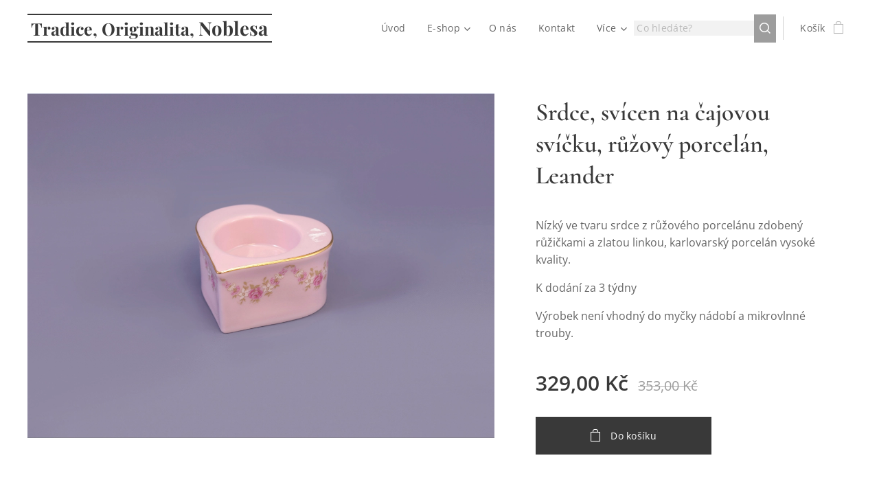

--- FILE ---
content_type: text/html; charset=UTF-8
request_url: https://www.porcelansklo.cz/p/svicen-na-cajovou-svicku-srdce/
body_size: 22239
content:
<!DOCTYPE html>
<html class="no-js" prefix="og: https://ogp.me/ns#" lang="cs">
<head><link rel="preconnect" href="https://duyn491kcolsw.cloudfront.net" crossorigin><link rel="preconnect" href="https://fonts.gstatic.com" crossorigin><meta charset="utf-8"><link rel="shortcut icon" href="https://caa7ece9c6.clvaw-cdnwnd.com/835cd7123faf8e74c241235b2e00487c/200000037-05ebd06e6f/V%C3%BDst%C5%99i%C5%BEek.PNG3.PNG?ph=caa7ece9c6"><link rel="apple-touch-icon" href="https://caa7ece9c6.clvaw-cdnwnd.com/835cd7123faf8e74c241235b2e00487c/200000037-05ebd06e6f/V%C3%BDst%C5%99i%C5%BEek.PNG3.PNG?ph=caa7ece9c6"><link rel="icon" href="https://caa7ece9c6.clvaw-cdnwnd.com/835cd7123faf8e74c241235b2e00487c/200000037-05ebd06e6f/V%C3%BDst%C5%99i%C5%BEek.PNG3.PNG?ph=caa7ece9c6">
    <meta http-equiv="X-UA-Compatible" content="IE=edge">
    <title>Svícen na čajovou svíčku &quot;Srdce&quot;</title>
    <meta name="viewport" content="width=device-width,initial-scale=1">
    <meta name="msapplication-tap-highlight" content="no">
    
    <link href="https://duyn491kcolsw.cloudfront.net/files/0r/0rk/0rklmm.css?ph=caa7ece9c6" media="print" rel="stylesheet">
    <link href="https://duyn491kcolsw.cloudfront.net/files/2e/2e5/2e5qgh.css?ph=caa7ece9c6" media="screen and (min-width:100000em)" rel="stylesheet" data-type="cq" disabled>
    <link rel="stylesheet" href="https://duyn491kcolsw.cloudfront.net/files/45/45b/45boco.css?ph=caa7ece9c6"><link rel="stylesheet" href="https://duyn491kcolsw.cloudfront.net/files/4e/4er/4ersdq.css?ph=caa7ece9c6" media="screen and (min-width:37.5em)"><link rel="stylesheet" href="https://duyn491kcolsw.cloudfront.net/files/2v/2vp/2vpyx8.css?ph=caa7ece9c6" data-wnd_color_scheme_file=""><link rel="stylesheet" href="https://duyn491kcolsw.cloudfront.net/files/34/34q/34qmjb.css?ph=caa7ece9c6" data-wnd_color_scheme_desktop_file="" media="screen and (min-width:37.5em)" disabled=""><link rel="stylesheet" href="https://duyn491kcolsw.cloudfront.net/files/1j/1jo/1jorv9.css?ph=caa7ece9c6" data-wnd_additive_color_file=""><link rel="stylesheet" href="https://duyn491kcolsw.cloudfront.net/files/3y/3yk/3yk5df.css?ph=caa7ece9c6" data-wnd_typography_file=""><link rel="stylesheet" href="https://duyn491kcolsw.cloudfront.net/files/0m/0m6/0m6ohr.css?ph=caa7ece9c6" data-wnd_typography_desktop_file="" media="screen and (min-width:37.5em)" disabled=""><script>(()=>{let e=!1;const t=()=>{if(!e&&window.innerWidth>=600){for(let e=0,t=document.querySelectorAll('head > link[href*="css"][media="screen and (min-width:37.5em)"]');e<t.length;e++)t[e].removeAttribute("disabled");e=!0}};t(),window.addEventListener("resize",t),"container"in document.documentElement.style||fetch(document.querySelector('head > link[data-type="cq"]').getAttribute("href")).then((e=>{e.text().then((e=>{const t=document.createElement("style");document.head.appendChild(t),t.appendChild(document.createTextNode(e)),import("https://duyn491kcolsw.cloudfront.net/client/js.polyfill/container-query-polyfill.modern.js").then((()=>{let e=setInterval((function(){document.body&&(document.body.classList.add("cq-polyfill-loaded"),clearInterval(e))}),100)}))}))}))})()</script>
<link rel="preload stylesheet" href="https://duyn491kcolsw.cloudfront.net/files/2m/2m8/2m8msc.css?ph=caa7ece9c6" as="style"><meta name="description" content=""><meta name="keywords" content=""><meta name="generator" content="Webnode 2"><meta name="apple-mobile-web-app-capable" content="no"><meta name="apple-mobile-web-app-status-bar-style" content="black"><meta name="format-detection" content="telephone=no"><script type="text/javascript">
	/* <![CDATA[ */
	var seznam_retargeting_id = 60059;
	/* ]]> */
</script>
<script type="text/javascript" src="//c.imedia.cz/js/retargeting.js"></script>
						

<meta property="og:url" content="https://porcelansklo.cz/p/svicen-na-cajovou-svicku-srdce/"><meta property="og:title" content="Svícen na čajovou svíčku &quot;Srdce&quot;"><meta property="og:type" content="article"><meta property="og:site_name" content="Porcelansklo-cz"><meta property="og:image" content="https://caa7ece9c6.clvaw-cdnwnd.com/835cd7123faf8e74c241235b2e00487c/200000810-5d4665e3f8/700/13-4.jpg?ph=caa7ece9c6"><meta name="robots" content="index,follow"><link rel="canonical" href="https://www.porcelansklo.cz/p/svicen-na-cajovou-svicku-srdce/"><script>window.checkAndChangeSvgColor=function(c){try{var a=document.getElementById(c);if(a){c=[["border","borderColor"],["outline","outlineColor"],["color","color"]];for(var h,b,d,f=[],e=0,m=c.length;e<m;e++)if(h=window.getComputedStyle(a)[c[e][1]].replace(/\s/g,"").match(/^rgb[a]?\(([0-9]{1,3}),([0-9]{1,3}),([0-9]{1,3})/i)){b="";for(var g=1;3>=g;g++)b+=("0"+parseInt(h[g],10).toString(16)).slice(-2);"0"===b.charAt(0)&&(d=parseInt(b.substr(0,2),16),d=Math.max(16,d),b=d.toString(16)+b.slice(-4));f.push(c[e][0]+"="+b)}if(f.length){var k=a.getAttribute("data-src"),l=k+(0>k.indexOf("?")?"?":"&")+f.join("&");a.src!=l&&(a.src=l,a.outerHTML=a.outerHTML)}}}catch(n){}};</script><script>
		window._gtmDataLayer = window._gtmDataLayer || [];
		(function(w,d,s,l,i){w[l]=w[l]||[];w[l].push({'gtm.start':new Date().getTime(),event:'gtm.js'});
		var f=d.getElementsByTagName(s)[0],j=d.createElement(s),dl=l!='dataLayer'?'&l='+l:'';
		j.async=true;j.src='https://www.googletagmanager.com/gtm.js?id='+i+dl;f.parentNode.insertBefore(j,f);})
		(window,document,'script','_gtmDataLayer','GTM-542MMSL');</script><script src="https://www.googletagmanager.com/gtag/js?id=UA-152635740-1" async></script><script>
						window.dataLayer = window.dataLayer || [];
						function gtag(){
						
						dataLayer.push(arguments);}
						gtag('js', new Date());
						</script><script>gtag('config', 'UA-152635740-1');</script><script>
				  !function(f,b,e,v,n,t,s)
				  {if(f.fbq)return;n=f.fbq=function(){n.callMethod?
				  n.callMethod.apply(n,arguments):n.queue.push(arguments)};
				  if(!f._fbq)f._fbq=n;n.push=n;n.loaded=!0;n.version='2.0';
				  n.queue=[];t=b.createElement(e);t.async=!0;
				  t.src=v;s=b.getElementsByTagName(e)[0];
				  s.parentNode.insertBefore(t,s)}(window, document,'script',
				  'https://connect.facebook.net/en_US/fbevents.js');
				  
				  fbq('init', '627234681294777');
				  fbq('track', 'PageView');
			</script></head>
<body class="l wt-product ac-n l-default l-d-none b-btn-sq b-btn-s-l b-btn-dso b-btn-bw-1 img-d-n img-t-u img-h-n line-solid b-e-ds lbox-l c-s-n  wnd-s-b  wnd-fe   wnd-eshop"><noscript>
				<iframe
				 src="https://www.googletagmanager.com/ns.html?id=GTM-542MMSL"
				 height="0"
				 width="0"
				 style="display:none;visibility:hidden"
				 >
				 </iframe>
			</noscript>

<div class="wnd-page l-page cs-gray ac-none t-t-fs-s t-t-fw-m t-t-sp-n t-t-d-n t-s-fs-s t-s-fw-m t-s-sp t-s-d-n t-p-fs-s t-p-fw-m t-p-sp-n t-h-fs-s t-h-fw-m t-h-sp-n t-bq-fs-s t-bq-fw-m t-bq-sp-n t-bq-d-l t-btn-fw-l t-nav-fw-l t-pd-fw-s t-nav-tt-n">
    <div class="l-w t cf t-12">
        <div class="l-bg cf">
            <div class="s-bg-l">
                
                
            </div>
        </div>
        <header class="l-h cf">
            <div class="sw cf">
	<div class="sw-c cf"><section data-space="true" class="s s-hn s-hn-default wnd-mt-classic wnd-na-c logo-classic sc-w   wnd-w-wider wnd-nh-m hm-hidden  wnd-nav-sticky menu-default">
	<div class="s-w">
		<div class="s-o">

			<div class="s-bg">
                <div class="s-bg-l">
                    
                    
                </div>
			</div>

			<div class="h-w h-f wnd-fixed">

				<div class="n-l">
					<div class="s-c menu-nav">
						<div class="logo-block">
							<div class="b b-l logo logo-borders logo-nb playfair-display wnd-logo-with-text logo-25 b-ls-m">
	<div class="b-l-c logo-content">
		<a class="b-l-link logo-link" href="/home/">

			

			

			<div class="b-l-br logo-br"></div>

			<div class="b-l-text logo-text-wrapper">
				<div class="b-l-text-w logo-text">
					<span class="b-l-text-c logo-text-cell"><b>Tradice, Originalita, <font class="wnd-font-size-110">Noblesa</font></b></span>
				</div>
			</div>

		</a>
	</div>
</div>
						</div>

						<div id="menu-slider">
							<div id="menu-block">
								<nav id="menu"><div class="menu-font menu-wrapper">
	<a href="#" class="menu-close" rel="nofollow" title="Close Menu"></a>
	<ul role="menubar" aria-label="Menu" class="level-1">
		<li role="none" class="wnd-homepage">
			<a class="menu-item" role="menuitem" href="/home/"><span class="menu-item-text">Úvod</span></a>
			
		</li><li role="none" class="wnd-with-submenu">
			<a class="menu-item" role="menuitem" href="/e-shop/"><span class="menu-item-text">E-shop</span></a>
			<ul role="menubar" aria-label="Menu" class="level-2">
		<li role="none" class="wnd-with-submenu">
			<a class="menu-item" role="menuitem" href="/porcelan/"><span class="menu-item-text">PORCELÁN</span></a>
			<ul role="menubar" aria-label="Menu" class="level-3">
		<li role="none">
			<a class="menu-item" role="menuitem" href="/porcelanove-soupravy/"><span class="menu-item-text">PORCELÁNOVÉ   SOUPRAVY</span></a>
			
		</li><li role="none">
			<a class="menu-item" role="menuitem" href="/porcelan-kusovy/"><span class="menu-item-text">PORCELÁN  KUSOVÝ</span></a>
			
		</li>
	</ul>
		</li><li role="none">
			<a class="menu-item" role="menuitem" href="/jidelni-soupravy/"><span class="menu-item-text">Jídelní soupravy</span></a>
			
		</li><li role="none">
			<a class="menu-item" role="menuitem" href="/talirove-soupravy/"><span class="menu-item-text">Talířové soupravy</span></a>
			
		</li><li role="none">
			<a class="menu-item" role="menuitem" href="/salky-s-podsalky/"><span class="menu-item-text">Šálky s podšálky</span></a>
			
		</li><li role="none">
			<a class="menu-item" role="menuitem" href="/kavove-soupravy/"><span class="menu-item-text">Kávové soupravy</span></a>
			
		</li><li role="none">
			<a class="menu-item" role="menuitem" href="/cajove-soupravy/"><span class="menu-item-text">Čajové soupravy</span></a>
			
		</li><li role="none" class="wnd-with-submenu">
			<a class="menu-item" role="menuitem" href="/ruzovy-porcelan/"><span class="menu-item-text">Růžový porcelán</span></a>
			<ul role="menubar" aria-label="Menu" class="level-3">
		<li role="none">
			<a class="menu-item" role="menuitem" href="/jidelni-soupravy2/"><span class="menu-item-text">jídelní soupravy</span></a>
			
		</li><li role="none">
			<a class="menu-item" role="menuitem" href="/porcelanova-miska/"><span class="menu-item-text">porcelánová miska</span></a>
			
		</li><li role="none">
			<a class="menu-item" role="menuitem" href="/porcelanovy-svicen/"><span class="menu-item-text">porcelánový svícen</span></a>
			
		</li><li role="none">
			<a class="menu-item" role="menuitem" href="/porcelanove-talire/"><span class="menu-item-text">porcelánové talíře</span></a>
			
		</li><li role="none">
			<a class="menu-item" role="menuitem" href="/dekorativni-vazy/"><span class="menu-item-text">dekorativní vázy</span></a>
			
		</li><li role="none">
			<a class="menu-item" role="menuitem" href="/porcelanove-hodiny/"><span class="menu-item-text">porcelánové hodiny</span></a>
			
		</li><li role="none">
			<a class="menu-item" role="menuitem" href="/porcelanovy-hrnek/"><span class="menu-item-text">porcelánový hrnek</span></a>
			
		</li><li role="none">
			<a class="menu-item" role="menuitem" href="/podnosy-a-tacy/"><span class="menu-item-text">podnosy a tácy</span></a>
			
		</li><li role="none">
			<a class="menu-item" role="menuitem" href="/korenky/"><span class="menu-item-text">kořenky</span></a>
			
		</li><li role="none">
			<a class="menu-item" role="menuitem" href="/dozy/"><span class="menu-item-text">dózy</span></a>
			
		</li><li role="none">
			<a class="menu-item" role="menuitem" href="/popelnik/"><span class="menu-item-text">popelník</span></a>
			
		</li><li role="none">
			<a class="menu-item" role="menuitem" href="/stojanek-na-ubrousky/"><span class="menu-item-text">stojánek na ubrousky</span></a>
			
		</li>
	</ul>
		</li><li role="none">
			<a class="menu-item" role="menuitem" href="/porcelan-slonova-kost/"><span class="menu-item-text">Porcelán slonová kost</span></a>
			
		</li><li role="none">
			<a class="menu-item" role="menuitem" href="/e-shop/rucne-vyrabena-mydla/"><span class="menu-item-text">SADY SKLENIC</span></a>
			
		</li><li role="none">
			<a class="menu-item" role="menuitem" href="/jednoduchy-brus/"><span class="menu-item-text">Sady sklenic s jednoduchým brusem</span></a>
			
		</li><li role="none">
			<a class="menu-item" role="menuitem" href="/bohaty-brus/"><span class="menu-item-text">Sady sklenic s bohatým brusem</span></a>
			
		</li><li role="none" class="wnd-with-submenu">
			<a class="menu-item" role="menuitem" href="/pribory/"><span class="menu-item-text">PŘÍBORY</span></a>
			<ul role="menubar" aria-label="Menu" class="level-3">
		<li role="none">
			<a class="menu-item" role="menuitem" href="/darkova-souprava-prestige/"><span class="menu-item-text">Dárkové souprava prestige</span></a>
			
		</li><li role="none">
			<a class="menu-item" role="menuitem" href="/darkove-soupravy-zlacene/"><span class="menu-item-text">Dárkové soupravy zlacené</span></a>
			
		</li>
	</ul>
		</li>
	</ul>
		</li><li role="none">
			<a class="menu-item" role="menuitem" href="/o-nas/"><span class="menu-item-text">O nás</span></a>
			
		</li><li role="none">
			<a class="menu-item" role="menuitem" href="/kontakt/"><span class="menu-item-text">Kontakt</span></a>
			
		</li><li role="none">
			<a class="menu-item" role="menuitem" href="/obchodni-podminky/"><span class="menu-item-text">Obchodní podmínky</span></a>
			
		</li><li role="none">
			<a class="menu-item" role="menuitem" href="/platba-a-doprava/"><span class="menu-item-text">Doprava a platba ČR</span></a>
			
		</li><li role="none">
			<a class="menu-item" role="menuitem" href="/doprava-a-platba-slovensko/"><span class="menu-item-text">Doprava a platba Slovensko</span></a>
			
		</li><li role="none">
			<a class="menu-item" role="menuitem" href="/doprava-s-platba-ostatni/"><span class="menu-item-text">Doprava s platba ostatní</span></a>
			
		</li><li role="none">
			<a class="menu-item" role="menuitem" href="/pravidla-ochrany-soukromi/"><span class="menu-item-text">Pravidla ochrany soukromí</span></a>
			
		</li><li role="none">
			<a class="menu-item" role="menuitem" href="/reklamacni-rad/"><span class="menu-item-text">Reklamační řád</span></a>
			
		</li><li role="none">
			<a class="menu-item" role="menuitem" href="/user-login/"><span class="menu-item-text">Přihlášení uživatele</span></a>
			
		</li><li role="none">
			<a class="menu-item" role="menuitem" href="/user-registration/"><span class="menu-item-text">Registrace uživatele</span></a>
			
		</li><li role="none">
			<a class="menu-item" role="menuitem" href="/facebook/"><span class="menu-item-text">Facebook</span></a>
			
		</li><li role="none">
			<a class="menu-item" role="menuitem" href="/kde-nas-najdete/"><span class="menu-item-text">Kde nás najdete</span></a>
			
		</li><li role="none">
			<a class="menu-item" role="menuitem" href="/katalog-ruzoveho-porcelanu/"><span class="menu-item-text">Katalog růžového porcelánu</span></a>
			
		</li>
	</ul>
	<span class="more-text">Více</span>
</div></nav>
							</div>
						</div>

						<div class="cart-and-mobile">
							<div class="search">
    <div class="search-app"></div>
</div>
							<div class="cart cf">
	<div class="cart-content">
		<a href="/cart/">
			<div class="cart-content-link">
				<div class="cart-text"><span>Košík</span></div>
				<div class="cart-piece-count" data-count="0" data-wnd_cart_part="count">0</div>
				<div class="cart-piece-text" data-wnd_cart_part="text"></div>
				<div class="cart-price" data-wnd_cart_part="price">0,00 Kč</div>
			</div>
		</a>
	</div>
</div>

							<div id="menu-mobile">
								<a href="#" id="menu-submit"><span></span>Menu</a>
							</div>
						</div>

					</div>
				</div>

			</div>

		</div>
	</div>
</section></div>
</div>
        </header>
        <main class="l-m cf">
            <div class="sw cf">
	<div class="sw-c cf"><section class="s s-hm s-hm-hidden wnd-h-hidden cf sc-w   hn-default"></section><section data-space="true" class="s s-ed cf sc-w   wnd-w-wider wnd-s-higher wnd-h-auto">
	<div class="s-w cf">
		<div class="s-o s-fs cf">
			<div class="s-bg cf">
                <div class="s-bg-l">
                    
                    
                </div>
			</div>
			<div class="s-c s-fs cf">
				<div class="b-e b-e-d b b-s cf" data-wnd_product_item="200000590" data-wnd_product_data="{&quot;id&quot;:200000590,&quot;name&quot;:&quot;Srdce, sv\u00edcen na \u010dajovou sv\u00ed\u010dku, r\u016f\u017eov\u00fd porcel\u00e1n, Leander&quot;,&quot;image&quot;:[&quot;https:\/\/caa7ece9c6.clvaw-cdnwnd.com\/835cd7123faf8e74c241235b2e00487c\/200000810-5d4665e3f8\/450\/13-4.jpg?ph=caa7ece9c6&quot;,&quot;https:\/\/caa7ece9c6.clvaw-cdnwnd.com\/835cd7123faf8e74c241235b2e00487c\/200000810-5d4665e3f8\/13-4.jpg?ph=caa7ece9c6&quot;],&quot;detail_url&quot;:&quot;\/p\/svicen-na-cajovou-svicku-srdce\/&quot;,&quot;category&quot;:&quot;&quot;,&quot;list_position&quot;:0,&quot;price&quot;:329,&quot;comparative_price&quot;:353,&quot;out_of_stock&quot;:false,&quot;availability&quot;:&quot;DO_NOT_SHOW&quot;,&quot;variants&quot;:[],&quot;variants_active&quot;:false}" data-wnd-price-info-template="&lt;span class=&quot;prd-price-info&quot;&gt;&lt;span class=&quot;prd-price-info-c&quot;&gt;{value}&lt;/span&gt;&lt;/span&gt;">
    <form class="cf" action="" method="post" data-wnd_sys_form="add-to-cart">

        <div class="b-e-d-head b-e-d-right">
            <h1 class="b-e-d-title cf"><span class="prd-title">
	<span class="prd-title-c">Srdce, svícen na čajovou svíčku, růžový porcelán, Leander</span>
</span></h1>
        </div>

        <div class="b-e-d-ribbons cf">
            <span class="prd-label prd-out-of-stock">
	<span class="prd-label-c prd-out-of-stock-c"></span>
</span>
            <span class="prd-label">
	<span class="prd-label-c">K dodání za 3 týdny</span>
</span>
        </div>

        <div class="b-e-d-gal b-e-d-left">
            <div class="prd-gal cf" id="wnd_ProductGalleryBlock_250088" data-slideshow="false">
	<div class="prd-gal-c cf">
		<ul class="prd-gal-list cf">
			<li class="prd-gal-photo wnd-orientation-landscape">
				<a class="prd-gal-link litebox" data-litebox-group="gallery" data-litebox-text="" href="https://caa7ece9c6.clvaw-cdnwnd.com/835cd7123faf8e74c241235b2e00487c/200000810-5d4665e3f8/13-4.jpg?ph=caa7ece9c6" width="1286" height="949">
					<div class="prd-gal-img cf">
						<div class="prd-gal-img-pos">
                            <picture><source type="image/webp" srcset="https://caa7ece9c6.clvaw-cdnwnd.com/835cd7123faf8e74c241235b2e00487c/200001816-1884118844/450/13-4.webp?ph=caa7ece9c6 450w, https://caa7ece9c6.clvaw-cdnwnd.com/835cd7123faf8e74c241235b2e00487c/200001816-1884118844/700/13-4.webp?ph=caa7ece9c6 700w, https://caa7ece9c6.clvaw-cdnwnd.com/835cd7123faf8e74c241235b2e00487c/200001816-1884118844/13-4.webp?ph=caa7ece9c6 1286w" sizes="(min-width: 768px) 60vw, 100vw" ><img src="https://caa7ece9c6.clvaw-cdnwnd.com/835cd7123faf8e74c241235b2e00487c/200000810-5d4665e3f8/13-4.jpg?ph=caa7ece9c6" alt="" width="1286" height="949" loading="lazy" ></picture>
						</div>
					</div>
					<div class="prd-gal-title cf"><span></span></div>
				</a>
			</li>
		</ul>
	</div>

	<div class="prd-gal-nav dots cf">
		<div class="prd-gal-nav-arrow-prev prd-gal-nav-arrow">
			<div class="prd-gal-nav-arrow-submit"></div>
		</div>

		<div class="prd-gal-nav-c dots-content cf"></div>

		<div class="prd-gal-nav-arrow-next prd-gal-nav-arrow">
			<div class="prd-gal-nav-arrow-submit"></div>
		</div>
	</div>

	
</div>
        </div>

        <div class="b-e-d-c b-e-d-right">
            <div class="b-text text prd-text">
	<div class="prd-text-c"><p>Nízký ve tvaru srdce z růžového porcelánu zdobený růžičkami a zlatou linkou, karlovarský porcelán vysoké kvality.</p><p>K dodání za 3 týdny&nbsp;&nbsp;<br></p><p>Výrobek není vhodný do myčky nádobí a mikrovlnné trouby.&nbsp;</p></div>
</div>
            
            <div class="b-e-d-price cf">
                <span class="prd-price">
	<span class="prd-price-pref-text wnd-product-prefix-text"></span><span class="prd-price-pref"></span><span class="prd-price-c wnd-product-price">329,00</span><span class="prd-price-suf">&nbsp;Kč</span><span class="prd-price-suf-text wnd-product-suffix-text"></span>
</span>
                <span class="prd-price prd-price-com wnd-product-comparative-price-area">
	<span class="prd-price-pref"></span><span class="prd-price-c wnd-product-comparative-price-content">353,00</span><span class="prd-price-suf">&nbsp;Kč</span>
</span>
            </div>
            <div class="b-e-d-price b-e-d-price-info" data-wnd-identifier="wnd-price-info-container">
                
                
                
                
                
            </div>
            <div class="b-e-d-stock b-e-d-stock-info" data-wnd-identifier="wnd-stock-info-container">
                <span class="prd-stock-info" data-wnd-identifier="wnd-stock-info">
    <span class="wt-bold"></span>
</span>
            </div>

            <div class="b-e-d-submit cf">
                <div class="prd-crt b-btn b-btn-3 b-btn-atc b-btn-i-left b-btn-i-atc wnd-fixed cf">
                    <button class="b-btn-l b-btn-fixed" type="submit" name="send" value="wnd_ProductDetailFormBlock_703991" disabled data-wnd_add_to_cart_button>
                        <span class="b-btn-t">Do košíku</span>
                        <span class="b-btn-a-l">
							<span class="loader"></span>
						</span>
                        <span class="b-btn-a-a">
							<span class="checked"></span>
							Přidáno do košíku
						</span>
                        <span class="b-btn-ofs">Vyprodáno</span>
                    </button>
                </div>
            </div>
        </div>

        <input type="hidden" name="id" value="200000590">

    </form>
<script>gtag('event', 'view_item', {"items":{"id":200000590,"name":"Srdce, sv\u00edcen na \u010dajovou sv\u00ed\u010dku, r\u016f\u017eov\u00fd porcel\u00e1n, Leander","category":"","list_position":0,"price":"329.0000"},"send_to":"UA-152635740-1"});</script>
<script>fbq('track', 'ViewContent', {"content_name":"Srdce, sv\u00edcen na \u010dajovou sv\u00ed\u010dku, r\u016f\u017eov\u00fd porcel\u00e1n, Leander","content_category":"","content_ids":[200000590],"content_type":"product","value":"329.0000","currency":"CZK"});</script></div>
				<div class="ez cf wnd-no-cols">
	<div class="ez-c"><div class="b b-text cf">
	<div class="b-c b-text-c b-s b-s-t60 b-s-b60 b-cs cf"></div>
</div></div>
</div>
			</div>
		</div>
	</div>
</section></div>
</div>
        </main>
        <footer class="l-f cf">
            <div class="sw cf">
	<div class="sw-c cf"><section data-wn-border-element="s-f-border" class="s s-f s-f-edit sc-b   wnd-w-wider wnd-s-high wnd-h-auto">
	<div class="s-w">
		<div class="s-o">
			<div class="s-bg">
                <div class="s-bg-l">
                    
                    
                </div>
			</div>
			<div class="s-f-ez">
				<div class="s-c s-f-border">
					<div>
						<div class="ez cf">
	<div class="ez-c"><div class="cw cf">
	<div class="cw-c cf"><div class="c cf" style="width:25.24%;">
	<div class="c-c cf"><div class="b b-text cf">
	<div class="b-c b-text-c b-s b-s-t60 b-s-b60 b-cs cf"><h2><b>Jsme zapálení obdivovatelé luxusního porcelánu a skla:</b></h2><div class="wnd-align-justify">Námi nabízené produkty nejsou pouhým spotřebním zbožím ale trvalou hodnotou. Hodnotou, která potěší nejen vás, ale i mnoho generací po vás. Naše produkty jsou vaší investicí do budoucnosti. Neváhejte nás navštívit osobně. Můžete si tak prohlédnout&nbsp;nejen námi nabízené produkty na vlastní oči, ale také posedět nad šálkem dobré kávy nebo čaje. Předem si však návštěvu prosím domluvte na našem telefonním čísle&nbsp; 732578100.<b><br></b></div></div>
</div></div>
</div><div class="c cf" style="width:22.52%;">
	<div class="c-c cf"><div class="b b-text cf">
	<div class="b-c b-text-c b-s b-s-t60 b-s-b60 b-cs cf"><h2 class="wnd-align-center"><strong>INFORMACE</strong></h2>


</div>
</div><div class="b b-text cf">
	<div class="b-c b-text-c b-s b-s-t60 b-s-b60 b-cs cf">

<p class="wnd-align-center"><strong><a href="/platba-a-doprava/">Doprava a platba</a>&nbsp;ČR&nbsp;</strong></p>
</div>
</div><div class="b b-text cf">
	<div class="b-c b-text-c b-s b-s-t60 b-s-b60 b-cs cf"><p class="wnd-align-center"><a href="/doprava-a-platba-slovensko/" target="" style=""><strong>Doprava a platba Slovensko</strong></a></p></div>
</div><div class="b b-text cf">
	<div class="b-c b-text-c b-s b-s-t60 b-s-b60 b-cs cf"><p class="wnd-align-center"><a href="/doprava-s-platba-ostatni/" target=""><strong>Doprava a platba ostatní</strong></a><br></p></div>
</div><div class="b b-text cf">
	<div class="b-c b-text-c b-s b-s-t60 b-s-b60 b-cs cf">

<p class="wnd-align-center"><a style="font-size: 0.87rem; background-color: rgb(249, 247, 250);" href="/katalog-ruzoveho-porcelanu/" target="">Katalog růžového porcelánu</a></p><p class="wnd-align-center"><a href="/pravidla-ochrany-soukromi/">Pravidla ochrany soukrom</a>í</p><p class="wnd-align-center"><a href="/obchodni-podminky/" target="">Obchodní podmínky</a><br></p><p class="wnd-align-center"><a href="/reklamacni-rad/" target="">Reklamační řád</a><br></p><p class="wnd-align-center"><a href="/user-registration/" target="">Registrace uživatele</a><br></p><p class="wnd-align-center"><a href="/user-login/" target="">Přihlášení uživatel</a>e</p><br>
</div>
</div></div>
</div><div class="c cf" style="width:21.64%;">
	<div class="c-c cf"><div class="b b-text cf">
	<div class="b-c b-text-c b-s b-s-t60 b-s-b60 b-cs cf"><h2 class="wnd-align-center"><strong>OBCHOD</strong></h2>

<p></p><div class="wnd-align-center"><a style="font-size: 0.87rem; background-color: rgb(249, 247, 250);" href="/o-nas/">O nás</a></div>
<div class="wnd-align-center"><a style="font-size: 0.87rem; background-color: rgb(249, 247, 250);" href="/kontakt/">Kontaktujte nás</a><br></div><p class="wnd-align-center"><a href="https://www.facebook.com/pg/porcelansklo/about/?ref=page_internal" target="_blank">Kde nás najdete</a><br></p><p></p>
</div>
</div><div class="b-img b-img-link b b-s cf wnd-orientation-portrait wnd-type-image img-s-n" style="margin-left:0;margin-right:0;" id="wnd_ImageBlock_13683">
    <a class="b-img-a" title="" href="https://wego.here.com/?map=49.41296,16.73961,15,normal&amp;fb_locale=cs_CZ" target="_blank">
        <div class="b-img-w">
            <div class="b-img-c" style="padding-bottom:108.75%;text-align:center;">
                <picture><source type="image/webp" srcset="https://caa7ece9c6.clvaw-cdnwnd.com/835cd7123faf8e74c241235b2e00487c/200002327-a8f85a8f88/450/V%C3%BDst%C5%99i%C5%BEek.PNG7f.webp?ph=caa7ece9c6 263w, https://caa7ece9c6.clvaw-cdnwnd.com/835cd7123faf8e74c241235b2e00487c/200002327-a8f85a8f88/700/V%C3%BDst%C5%99i%C5%BEek.PNG7f.webp?ph=caa7ece9c6 263w, https://caa7ece9c6.clvaw-cdnwnd.com/835cd7123faf8e74c241235b2e00487c/200002327-a8f85a8f88/V%C3%BDst%C5%99i%C5%BEek.PNG7f.webp?ph=caa7ece9c6 263w" sizes="(min-width: 600px) calc(100vw * 0.75), 100vw" ><img id="wnd_ImageBlock_13683_img" src="https://caa7ece9c6.clvaw-cdnwnd.com/835cd7123faf8e74c241235b2e00487c/200000147-cb6c5cc66f/V%C3%BDst%C5%99i%C5%BEek.PNG7f.PNG?ph=caa7ece9c6" alt="" width="263" height="286" loading="lazy" style="top:0%;left:0%;width:100%;height:100%;position:absolute;" ></picture>
				</div>
            
	    </div>
    </a>
</div></div>
</div><div class="c cf" style="width:30.6%;">
	<div class="c-c cf"><div class="b b-text cf">
	<div class="b-c b-text-c b-s b-s-t60 b-s-b60 b-cs cf"><h2><strong>RYCHLÝ KONTAKT</strong></h2>

<p><a href="mailto:Porcelansklo@gmail.com"></a>Porcelansklo@gmail.com<br>
+420 732 578 100</p><p><b>(od 12:00 do 22:00) - denně včetně sobot a nedělí</b></p>
</div>
</div><div class="b-img b-img-link b b-s cf wnd-orientation-landscape wnd-type-image img-s-n" style="margin-left:0;margin-right:0;" id="wnd_ImageBlock_85376">
    <a class="b-img-a" title="Facebook" href="https://www.facebook.com/porcelansklo/" target="_blank">
        <div class="b-img-w">
            <div class="b-img-c" style="padding-bottom:34.25%;text-align:center;">
                <picture><source type="image/webp" srcset="https://caa7ece9c6.clvaw-cdnwnd.com/835cd7123faf8e74c241235b2e00487c/200002329-cab07cab0a/450/V%C3%BDst%C5%99i%C5%BEek.PNG7g-0.webp?ph=caa7ece9c6 450w, https://caa7ece9c6.clvaw-cdnwnd.com/835cd7123faf8e74c241235b2e00487c/200002329-cab07cab0a/700/V%C3%BDst%C5%99i%C5%BEek.PNG7g-0.webp?ph=caa7ece9c6 700w, https://caa7ece9c6.clvaw-cdnwnd.com/835cd7123faf8e74c241235b2e00487c/200002329-cab07cab0a/V%C3%BDst%C5%99i%C5%BEek.PNG7g-0.webp?ph=caa7ece9c6 1270w" sizes="(min-width: 600px) calc(100vw * 0.75), 100vw" ><img id="wnd_ImageBlock_85376_img" src="https://caa7ece9c6.clvaw-cdnwnd.com/835cd7123faf8e74c241235b2e00487c/200000064-e7a64e8a94/V%C3%BDst%C5%99i%C5%BEek.PNG7g.PNG?ph=caa7ece9c6" alt="Facebook" width="1270" height="435" loading="lazy" style="top:0%;left:0%;width:100.00337643678%;height:100%;position:absolute;" ></picture>
				</div>
            <div class="b-img-t">Facebook</div>
	    </div>
    </a>
</div></div>
</div></div>
</div></div>
</div>
					</div>
				</div>
			</div>
			<div class="s-c s-f-l-w">
				<div class="s-f-l b-s b-s-t0 b-s-b0">
					<div class="s-f-l-c s-f-l-c-first">
						<div class="s-f-sf">
                            <span class="sf b">
<span class="sf-content sf-c link">2019 - 2021 Porcelansklo</span>
</span>
                            
                            
                            
                            
						</div>
					</div>
					<div class="s-f-l-c s-f-l-c-last">
						<div class="s-f-lang lang-select cf">
	
</div>
					</div>
                    <div class="s-f-l-c s-f-l-c-currency">
                        <div class="s-f-ccy ccy-select cf">
	
</div>
                    </div>
				</div>
			</div>
		</div>
	</div>
	<div class="s-f-bg-stripe"></div>
</section></div>
</div>
        </footer>
    </div>
    
</div>


<script type="text/javascript">
	/* <![CDATA[ */
	var seznam_retargeting_id = 60059;
	/* ]]> */
</script>
<script type="text/javascript" src="//c.imedia.cz/js/retargeting.js"></script>
						<script src="https://duyn491kcolsw.cloudfront.net/files/3n/3no/3nov38.js?ph=caa7ece9c6" crossorigin="anonymous" type="module"></script><script>document.querySelector(".wnd-fe")&&[...document.querySelectorAll(".c")].forEach((e=>{const t=e.querySelector(".b-text:only-child");t&&""===t.querySelector(".b-text-c").innerText&&e.classList.add("column-empty")}))</script>


<script src="https://duyn491kcolsw.cloudfront.net/client.fe/js.compiled/lang.cz.2064.js?ph=caa7ece9c6" crossorigin="anonymous"></script><script src="https://duyn491kcolsw.cloudfront.net/client.fe/js.compiled/compiled.multi.2-2175.js?ph=caa7ece9c6" crossorigin="anonymous"></script><script>var wnd = wnd || {};wnd.$data = {"image_content_items":{"wnd_ThumbnailBlock_525539":{"id":"wnd_ThumbnailBlock_525539","type":"wnd.pc.ThumbnailBlock"},"wnd_Section_eshop_product_detail_311517":{"id":"wnd_Section_eshop_product_detail_311517","type":"wnd.pc.Section"},"wnd_ProductGalleryBlock_250088":{"id":"wnd_ProductGalleryBlock_250088","type":"wnd.pc.ProductGalleryBlock"},"wnd_ProductPhotoImageBlock_26530":{"id":"wnd_ProductPhotoImageBlock_26530","type":"wnd.pc.ProductPhotoImageBlock"},"wnd_HeaderSection_header_main_953590":{"id":"wnd_HeaderSection_header_main_953590","type":"wnd.pc.HeaderSection"},"wnd_ImageBlock_526966":{"id":"wnd_ImageBlock_526966","type":"wnd.pc.ImageBlock"},"wnd_LogoBlock_271318":{"id":"wnd_LogoBlock_271318","type":"wnd.pc.LogoBlock"},"wnd_FooterSection_footer_292776":{"id":"wnd_FooterSection_footer_292776","type":"wnd.pc.FooterSection"},"wnd_ImageBlock_85376":{"id":"wnd_ImageBlock_85376","type":"wnd.pc.ImageBlock"},"wnd_ImageBlock_13683":{"id":"wnd_ImageBlock_13683","type":"wnd.pc.ImageBlock"}},"svg_content_items":{"wnd_ImageBlock_526966":{"id":"wnd_ImageBlock_526966","type":"wnd.pc.ImageBlock"},"wnd_LogoBlock_271318":{"id":"wnd_LogoBlock_271318","type":"wnd.pc.LogoBlock"},"wnd_ImageBlock_85376":{"id":"wnd_ImageBlock_85376","type":"wnd.pc.ImageBlock"},"wnd_ImageBlock_13683":{"id":"wnd_ImageBlock_13683","type":"wnd.pc.ImageBlock"}},"content_items":[],"eshopSettings":{"ESHOP_SETTINGS_DISPLAY_PRICE_WITHOUT_VAT":false,"ESHOP_SETTINGS_DISPLAY_ADDITIONAL_VAT":false,"ESHOP_SETTINGS_DISPLAY_SHIPPING_COST":false},"project_info":{"isMultilanguage":false,"isMulticurrency":false,"eshop_tax_enabled":"0","country_code":"cz","contact_state":null,"eshop_tax_type":"VAT","eshop_discounts":true,"graphQLURL":"https:\/\/porcelansklo.cz\/servers\/graphql\/","iubendaSettings":{"cookieBarCode":"","cookiePolicyCode":"","privacyPolicyCode":"","termsAndConditionsCode":""}}};</script><script>wnd.$system = {"fileSystemType":"aws_s3","localFilesPath":"https:\/\/www.porcelansklo.cz\/_files\/","awsS3FilesPath":"https:\/\/caa7ece9c6.clvaw-cdnwnd.com\/835cd7123faf8e74c241235b2e00487c\/","staticFiles":"https:\/\/duyn491kcolsw.cloudfront.net\/files","isCms":false,"staticCDNServers":["https:\/\/duyn491kcolsw.cloudfront.net\/"],"fileUploadAllowExtension":["jpg","jpeg","jfif","png","gif","bmp","ico","svg","webp","tiff","pdf","doc","docx","ppt","pptx","pps","ppsx","odt","xls","xlsx","txt","rtf","mp3","wma","wav","ogg","amr","flac","m4a","3gp","avi","wmv","mov","mpg","mkv","mp4","mpeg","m4v","swf","gpx","stl","csv","xml","txt","dxf","dwg","iges","igs","step","stp"],"maxUserFormFileLimit":4194304,"frontendLanguage":"cz","backendLanguage":"cz","frontendLanguageId":"1","page":{"id":50000003,"identifier":"p","template":{"id":200000472,"styles":{"background":{"default":null},"additiveColor":"ac-none","scheme":"cs-gray","typography":"t-12_new","lineStyle":"line-solid","imageTitle":"img-t-u","imageHover":"img-h-n","imageStyle":"img-d-n","buttonDecoration":"b-btn-dso","buttonStyle":"b-btn-sq","buttonSize":"b-btn-s-l","buttonBorders":"b-btn-bw-1","lightboxStyle":"lbox-l","eshopGridItemStyle":"b-e-ds","eshopGridItemAlign":"b-e-l","columnSpaces":"c-s-n","layoutType":"l-default","layoutDecoration":"l-d-none","formStyle":"light","menuType":"wnd-mt-classic","menuStyle":"menu-default","sectionWidth":"wnd-w-wider","sectionSpace":"wnd-s-normal","acMenu":true,"acHeadings":false,"acSubheadings":false,"acIcons":false,"acOthers":false,"buttonWeight":"t-btn-fw-l","productWeight":"t-pd-fw-s","menuWeight":"t-nav-fw-l","searchStyle":"wnd-s-b","typoTitleSizes":"t-t-fs-s","typoTitleWeights":"t-t-fw-m","typoTitleSpacings":"t-t-sp-n","typoTitleDecorations":"t-t-d-n","typoHeadingSizes":"t-h-fs-s","typoHeadingWeights":"t-h-fw-m","typoHeadingSpacings":"t-h-sp-n","typoSubtitleSizes":"t-s-fs-s","typoSubtitleWeights":"t-s-fw-m","typoSubtitleSpacings":"t-s-sp","typoSubtitleDecorations":"t-s-d-n","typoParagraphSizes":"t-p-fs-s","typoParagraphWeights":"t-p-fw-m","typoParagraphSpacings":"t-p-sp-n","typoBlockquoteSizes":"t-bq-fs-s","typoBlockquoteWeights":"t-bq-fw-m","typoBlockquoteSpacings":"t-bq-sp-n","typoBlockquoteDecorations":"t-bq-d-l","menuTextTransform":"t-nav-tt-n"}},"layout":"product_detail","name":"Srdce, sv\u00edcen na \u010dajovou sv\u00ed\u010dku, r\u016f\u017eov\u00fd porcel\u00e1n, Leander","html_title":"Sv\u00edcen na \u010dajovou sv\u00ed\u010dku \u0022Srdce\u0022","language":"cz","langId":1,"isHomepage":false,"meta_description":null,"meta_keywords":null,"header_code":null,"footer_code":null,"styles":null,"countFormsEntries":[]},"listingsPrefix":"\/l\/","productPrefix":"\/p\/","cartPrefix":"\/cart\/","checkoutPrefix":"\/checkout\/","searchPrefix":"\/search\/","isCheckout":false,"isEshop":true,"hasBlog":false,"isProductDetail":true,"isListingDetail":false,"listing_page":[],"hasEshopAnalytics":true,"gTagId":"UA-152635740-1","gAdsId":null,"format":{"be":{"DATE_TIME":{"mask":"%d.%m.%Y %H:%M","regexp":"^(((0?[1-9]|[1,2][0-9]|3[0,1])\\.(0?[1-9]|1[0-2])\\.[0-9]{1,4})(( [0-1][0-9]| 2[0-3]):[0-5][0-9])?|(([0-9]{4}(0[1-9]|1[0-2])(0[1-9]|[1,2][0-9]|3[0,1])(0[0-9]|1[0-9]|2[0-3])[0-5][0-9][0-5][0-9])))?$"},"DATE":{"mask":"%d.%m.%Y","regexp":"^((0?[1-9]|[1,2][0-9]|3[0,1])\\.(0?[1-9]|1[0-2])\\.[0-9]{1,4})$"},"CURRENCY":{"mask":{"point":",","thousands":" ","decimals":2,"mask":"%s","zerofill":true,"ignoredZerofill":true}}},"fe":{"DATE_TIME":{"mask":"%d.%m.%Y %H:%M","regexp":"^(((0?[1-9]|[1,2][0-9]|3[0,1])\\.(0?[1-9]|1[0-2])\\.[0-9]{1,4})(( [0-1][0-9]| 2[0-3]):[0-5][0-9])?|(([0-9]{4}(0[1-9]|1[0-2])(0[1-9]|[1,2][0-9]|3[0,1])(0[0-9]|1[0-9]|2[0-3])[0-5][0-9][0-5][0-9])))?$"},"DATE":{"mask":"%d.%m.%Y","regexp":"^((0?[1-9]|[1,2][0-9]|3[0,1])\\.(0?[1-9]|1[0-2])\\.[0-9]{1,4})$"},"CURRENCY":{"mask":{"point":",","thousands":" ","decimals":2,"mask":"%s","zerofill":true,"ignoredZerofill":true}}}},"e_product":{"id":200005890,"workingId":200000590,"name":"Srdce, sv\u00edcen na \u010dajovou sv\u00ed\u010dku, r\u016f\u017eov\u00fd porcel\u00e1n, Leander","identifier":"svicen-na-cajovou-svicku-srdce","meta_description":null,"meta_keywords":null,"html_title":"Sv\u00edcen na \u010dajovou sv\u00ed\u010dku \u0022Srdce\u0022","styles":null,"content_items":{"wnd_PerexBlock_1420":{"type":"wnd.pc.PerexBlock","id":"wnd_PerexBlock_1420","context":"page","text":""},"wnd_ThumbnailBlock_525539":{"type":"wnd.pc.ThumbnailBlock","id":"wnd_ThumbnailBlock_525539","context":"page","style":{"background":{"default":{"default":"wnd-background-image"},"overlays":[]},"backgroundSettings":{"default":{"default":{"id":200000810,"src":"200000810-5d4665e3f8\/13-4.jpg","dataType":"filesystem_files","width":1286,"height":949,"mediaType":"myImages","mime":"image\/jpeg","alternatives":{"image\/webp":{"id":200001818,"src":"200001818-6913b6913f\/13-4.webp","dataType":"filesystem_files","width":"1286","height":"949","mime":"image\/webp"}}}}}},"refs":{"filesystem_files":[{"filesystem_files.id":200000810}]}},"wnd_SectionWrapper_270320":{"type":"wnd.pc.SectionWrapper","id":"wnd_SectionWrapper_270320","context":"page","content":["wnd_HeaderSection_header_main_953590","wnd_Section_eshop_product_detail_311517"]},"wnd_Section_eshop_product_detail_311517":{"type":"wnd.pc.Section","contentIdentifier":"eshop_product_detail","id":"wnd_Section_eshop_product_detail_311517","context":"page","content":{"default":["wnd_EditZone_741723","wnd_ProductDetailFormBlock_703991"],"default_box":["wnd_EditZone_741723","wnd_ProductDetailFormBlock_703991"]},"contentMap":{"wnd.pc.EditZone":{"master-01":"wnd_EditZone_741723"},"wnd.pc.ProductDetailFormBlock":{"product-01":"wnd_ProductDetailFormBlock_703991"}},"style":{"sectionColor":{"default":"sc-w"},"sectionWidth":{"default":"wnd-w-wider"},"sectionSpace":{"default":"wnd-s-higher"},"sectionHeight":{"default":"wnd-h-auto"},"sectionPosition":{"default":"wnd-p-cc"}},"variant":{"default":"default"}},"wnd_EditZone_741723":{"type":"wnd.pc.EditZone","id":"wnd_EditZone_741723","context":"page","content":["wnd_TextBlock_250545"]},"wnd_TextBlock_250545":{"type":"wnd.pc.TextBlock","id":"wnd_TextBlock_250545","context":"page","code":""},"wnd_ProductDetailFormBlock_703991":{"type":"wnd.pc.ProductDetailFormBlock","id":"wnd_ProductDetailFormBlock_703991","context":"page","contentMap":{"wnd.pc.ProductSubmitBlock":{"submit":"wnd_ProductSubmitBlock_266918"},"wnd.pc.ProductTitleBlock":{"name":"wnd_ProductTitleBlock_547414"},"wnd.pc.ProductDescriptionBlock":{"description":"wnd_ProductDescriptionBlock_5879"},"wnd.pc.ProductPriceBlock":{"price":"wnd_ProductPriceBlock_586235"},"wnd.pc.ProductComparativePriceBlock":{"comparative-price":"wnd_ProductComparativePriceBlock_137731"},"wnd.pc.ProductRibbonBlock":{"ribbon":"wnd_ProductRibbonBlock_26974"},"wnd.pc.ProductOutOfStockBlock":{"out-of-stock":"wnd_ProductOutOfStockBlock_252674"},"wnd.pc.ProductGalleryBlock":{"productgallery":"wnd_ProductGalleryBlock_250088"},"wnd.pc.ProductVariantsBlock":{"variants":"wnd_ProductVariantsBlock_38087"}},"action":{"type":"message","message":"\n","target":""},"email":"porcelansklo@gmail.com","content":{"default":["wnd_ProductSubmitBlock_266918","wnd_ProductTitleBlock_547414","wnd_ProductDescriptionBlock_5879","wnd_ProductPriceBlock_586235","wnd_ProductComparativePriceBlock_137731","wnd_ProductRibbonBlock_26974","wnd_ProductOutOfStockBlock_252674","wnd_ProductGalleryBlock_250088","wnd_ProductVariantsBlock_38087"],"rounded":["wnd_ProductSubmitBlock_266918","wnd_ProductTitleBlock_547414","wnd_ProductDescriptionBlock_5879","wnd_ProductPriceBlock_586235","wnd_ProductComparativePriceBlock_137731","wnd_ProductRibbonBlock_26974","wnd_ProductOutOfStockBlock_252674","wnd_ProductGalleryBlock_250088","wnd_ProductVariantsBlock_38087"],"space":["wnd_ProductSubmitBlock_266918","wnd_ProductTitleBlock_547414","wnd_ProductDescriptionBlock_5879","wnd_ProductPriceBlock_586235","wnd_ProductComparativePriceBlock_137731","wnd_ProductRibbonBlock_26974","wnd_ProductOutOfStockBlock_252674","wnd_ProductGalleryBlock_250088","wnd_ProductVariantsBlock_38087"],"light":["wnd_ProductSubmitBlock_266918","wnd_ProductTitleBlock_547414","wnd_ProductDescriptionBlock_5879","wnd_ProductPriceBlock_586235","wnd_ProductComparativePriceBlock_137731","wnd_ProductRibbonBlock_26974","wnd_ProductOutOfStockBlock_252674","wnd_ProductGalleryBlock_250088","wnd_ProductVariantsBlock_38087"]}},"wnd_ProductSubmitBlock_266918":{"type":"wnd.pc.ProductSubmitBlock","id":"wnd_ProductSubmitBlock_266918","context":"page","style":{"class":""},"code":"Do ko\u0161\u00edku"},"wnd_ProductTitleBlock_547414":{"type":"wnd.pc.ProductTitleBlock","id":"wnd_ProductTitleBlock_547414","context":"page","refDataType":"e_product","refDataKey":"e_product.name"},"wnd_ProductDescriptionBlock_5879":{"type":"wnd.pc.ProductDescriptionBlock","id":"wnd_ProductDescriptionBlock_5879","context":"page","refDataType":"e_product","refDataKey":"e_product.description"},"wnd_ProductPriceBlock_586235":{"type":"wnd.pc.ProductPriceBlock","id":"wnd_ProductPriceBlock_586235","context":"page","refDataType":"e_product","refDataKey":"e_product.price"},"wnd_ProductComparativePriceBlock_137731":{"type":"wnd.pc.ProductComparativePriceBlock","id":"wnd_ProductComparativePriceBlock_137731","context":"page","refDataType":"e_product","refDataKey":"e_product.sale_price"},"wnd_ProductRibbonBlock_26974":{"type":"wnd.pc.ProductRibbonBlock","id":"wnd_ProductRibbonBlock_26974","context":"page","refDataType":"e_product","refDataKey":"e_product.ribbon"},"wnd_ProductOutOfStockBlock_252674":{"type":"wnd.pc.ProductOutOfStockBlock","id":"wnd_ProductOutOfStockBlock_252674","context":"page","refDataType":"e_product","refDataKey":"e_product.out_of_stock"},"wnd_ProductGalleryBlock_250088":{"type":"wnd.pc.ProductGalleryBlock","id":"wnd_ProductGalleryBlock_250088","context":"page","content":["wnd_ProductPhotoImageBlock_26530"],"variant":"default","limit":20},"wnd_ProductPhotoImageBlock_26530":{"id":"wnd_ProductPhotoImageBlock_26530","context":"page","description":"","image":{"id":200000810,"src":"200000810-5d4665e3f8\/13-4.jpg","dataType":"filesystem_files","width":1286,"height":949,"alternatives":{"image\/webp":{"id":200001816,"src":"200001816-1884118844\/13-4.webp","dataType":"filesystem_files","width":"1286","height":"949","mime":"image\/webp"}}},"type":"wnd.pc.ProductPhotoImageBlock","refs":{"filesystem_files":[{"filesystem_files.id":200000810}]}},"wnd_StyledInlineTextBlock_58188":{"id":"wnd_StyledInlineTextBlock_58188","type":"wnd.pc.StyledInlineTextBlock","context":"page","code":"\u003Cstrong\u003EV\u00fdznamn\u00fd nadpis\u003C\/strong\u003E","style":{"class":"","cssClasses":{"color":"claim-default claim-nb","fontSize":"","fontFamily":"fira-sans","size":"claim-72"}}},"wnd_StyledInlineTextBlock_336483":{"id":"wnd_StyledInlineTextBlock_336483","type":"wnd.pc.StyledInlineTextBlock","context":"page","code":"Sem vlo\u017ete podnadpis","style":{"class":"","cssClasses":{"color":"claim-beside claim-nb","fontSize":"","fontFamily":"pt-serif","size":"claim-26"}}},"wnd_StyledInlineTextBlock_684944":{"id":"wnd_StyledInlineTextBlock_684944","type":"wnd.pc.StyledInlineTextBlock","context":"page","code":"\u003Cem\u003E\u201eZde napi\u0161te slogan\u201c\u003C\/em\u003E","style":{"class":"","cssClasses":{"color":"claim-default claim-nb","fontSize":"","fontFamily":"cormorant","size":"claim-46"}}},"wnd_EditZone_946165":{"id":"wnd_EditZone_946165","type":"wnd.pc.EditZone","context":"page","content":["wnd_ContentZoneColWrapper_245117"]},"wnd_HeaderSection_header_main_953590":{"id":"wnd_HeaderSection_header_main_953590","type":"wnd.pc.HeaderSection","contentIdentifier":"header_main","context":"page","content":{"default":[],"editzone":["wnd_EditZone_946165"],"no_claim":[],"button":["wnd_ButtonBlock_918691"],"button_box":["wnd_ButtonBlock_918691"],"one_claim":["wnd_StyledInlineTextBlock_58188"],"one_claim_button":["wnd_StyledInlineTextBlock_58188","wnd_ButtonBlock_918691"],"one_claim_box":["wnd_StyledInlineTextBlock_58188"],"one_claim_button_box":["wnd_StyledInlineTextBlock_58188","wnd_ButtonBlock_918691"],"two_claims":["wnd_StyledInlineTextBlock_58188","wnd_StyledInlineTextBlock_336483"],"two_claims_button":["wnd_StyledInlineTextBlock_58188","wnd_StyledInlineTextBlock_336483","wnd_ButtonBlock_918691"],"two_claims_box":["wnd_StyledInlineTextBlock_58188","wnd_StyledInlineTextBlock_336483"],"two_claims_button_box":["wnd_StyledInlineTextBlock_58188","wnd_StyledInlineTextBlock_336483","wnd_ButtonBlock_918691"],"three_claims":["wnd_StyledInlineTextBlock_58188","wnd_StyledInlineTextBlock_336483","wnd_StyledInlineTextBlock_684944"],"three_claims_button":["wnd_StyledInlineTextBlock_58188","wnd_StyledInlineTextBlock_336483","wnd_StyledInlineTextBlock_684944","wnd_ButtonBlock_918691"],"three_claims_box":["wnd_StyledInlineTextBlock_58188","wnd_StyledInlineTextBlock_336483","wnd_StyledInlineTextBlock_684944"],"three_claims_button_box":["wnd_StyledInlineTextBlock_58188","wnd_StyledInlineTextBlock_336483","wnd_StyledInlineTextBlock_684944","wnd_ButtonBlock_918691"]},"contentMap":{"wnd.pc.ButtonBlock":{"header-main-button":"wnd_ButtonBlock_918691"},"wnd.pc.EditZone":{"header-content":"wnd_EditZone_946165"},"wnd.pc.StyledInlineTextBlock":{"big-claim":"wnd_StyledInlineTextBlock_58188","small-claim":"wnd_StyledInlineTextBlock_336483","quote-claim":"wnd_StyledInlineTextBlock_684944"}},"style":{"sectionWidth":{"default":"wnd-w-wider"},"sectionSpace":{"default":"wnd-s-normal"},"sectionHeight":{"default":"wnd-h-auto"},"sectionPosition":{"default":"wnd-p-cc"},"sectionColor":{"default":"sc-w"},"background":[],"backgroundSettings":[]},"variant":{"default":"default"}},"wnd_ButtonBlock_918691":{"id":"wnd_ButtonBlock_918691","type":"wnd.pc.ButtonBlock","context":"page","code":"Klikn\u011bte zde","link":"#","open_in_new_window":"0","style":{"class":"","cssClasses":{"color":"b-btn-3"}}},"wnd_ContentZoneColWrapper_245117":{"type":"wnd.pc.ContentZoneColWrapper","id":"wnd_ContentZoneColWrapper_245117","context":"page","content":["wnd_ContentZoneCol_619245","wnd_ContentZoneCol_720435"],"widthPercentage":0.081},"wnd_ContentZoneCol_619245":{"type":"wnd.pc.ContentZoneCol","id":"wnd_ContentZoneCol_619245","context":"page","content":["wnd_ImageBlock_526966"],"style":{"width":48.461}},"wnd_ContentZoneCol_720435":{"type":"wnd.pc.ContentZoneCol","id":"wnd_ContentZoneCol_720435","context":"page","content":["wnd_TextBlock_887600","wnd_ButtonBlock_940255"],"style":{"width":51.539}},"wnd_ImageBlock_526966":{"type":"wnd.pc.ImageBlock","id":"wnd_ImageBlock_526966","context":"page","variant":"default","description":"","link":"","style":{"paddingBottom":69.11,"margin":{"left":0,"right":0},"float":"","clear":"none","width":50},"shape":"img-s-n","image":{"id":"2z4jf3","dataType":"static_server","style":{"left":0,"top":0,"width":100,"height":100,"position":"absolute"},"ratio":{"horizontal":2,"vertical":2},"size":{"width":900,"height":622},"src":"\/2z\/2z4\/2z4jf3.jpg"}},"wnd_TextBlock_887600":{"type":"wnd.pc.TextBlock","id":"wnd_TextBlock_887600","context":"page","code":"\u003Ch1\u003E\u003Cstrong\u003EV\u00fdznamn\u00fd nadpis\u003C\/strong\u003E\u003C\/h1\u003E\n\n\u003Ch3\u003ESem vlo\u017ete v\u00e1\u0161 podnadpis\u003C\/h3\u003E\n\n\u003Cp\u003EV\u00e1\u0161 text za\u010d\u00edn\u00e1 pr\u00e1v\u011b zde. Klikn\u011bte a m\u016f\u017eete za\u010d\u00edt ps\u00e1t.\u0026nbsp;Labore et dolore magnam aliquam quaerat voluptatem ut enim ad minima veniam quis nostrum exercitationem ullam corporis suscipit laboriosam nisi ut aliquid ex ea commodi consequatur quis autem vel eum iure reprehenderit qui in ea.\u003C\/p\u003E\n"},"wnd_ButtonBlock_940255":{"type":"wnd.pc.ButtonBlock","id":"wnd_ButtonBlock_940255","context":"page","code":"Kontaktujte n\u00e1s","link":"\/","open_in_new_window":0,"style":{"class":"","cssClasses":{"color":"b-btn-3","align":"wnd-align-left"}}},"wnd_ProductVariantsBlock_38087":{"id":"wnd_ProductVariantsBlock_38087","type":"wnd.pc.ProductVariantsBlock","context":"page","content":[]}},"localised_content_items":null},"listing_item":null,"feReleasedFeatures":{"dualCurrency":false,"HeurekaSatisfactionSurvey":true,"productAvailability":true},"labels":{"dualCurrency.fixedRate":"","invoicesGenerator.W2EshopInvoice.alreadyPayed":"Nepla\u0165te! - Uhrazeno","invoicesGenerator.W2EshopInvoice.amount":"Mno\u017estv\u00ed:","invoicesGenerator.W2EshopInvoice.contactInfo":"Kontaktn\u00ed informace:","invoicesGenerator.W2EshopInvoice.couponCode":"K\u00f3d kup\u00f3nu","invoicesGenerator.W2EshopInvoice.customer":"Z\u00e1kazn\u00edk:","invoicesGenerator.W2EshopInvoice.dateOfIssue":"Datum vystaven\u00ed:","invoicesGenerator.W2EshopInvoice.dateOfTaxableSupply":"Datum uskute\u010dn\u011bn\u00ed pln\u011bn\u00ed:","invoicesGenerator.W2EshopInvoice.dic":"DI\u010c:","invoicesGenerator.W2EshopInvoice.discount":"Sleva","invoicesGenerator.W2EshopInvoice.dueDate":"Datum splatnosti:","invoicesGenerator.W2EshopInvoice.email":"E-mail:","invoicesGenerator.W2EshopInvoice.filenamePrefix":"Faktura-","invoicesGenerator.W2EshopInvoice.fiscalCode":"Da\u0148ov\u00fd k\u00f3d:","invoicesGenerator.W2EshopInvoice.freeShipping":"Doprava zdarma","invoicesGenerator.W2EshopInvoice.ic":"I\u010c:","invoicesGenerator.W2EshopInvoice.invoiceNo":"Faktura \u010d\u00edslo","invoicesGenerator.W2EshopInvoice.invoiceNoTaxed":"Faktura - Da\u0148ov\u00fd doklad \u010d\u00edslo","invoicesGenerator.W2EshopInvoice.notVatPayers":"Nejsem pl\u00e1tcem DPH","invoicesGenerator.W2EshopInvoice.orderNo":"\u010c\u00edslo objedn\u00e1vky:","invoicesGenerator.W2EshopInvoice.paymentPrice":"Cena platebn\u00ed metody:","invoicesGenerator.W2EshopInvoice.pec":"PEC:","invoicesGenerator.W2EshopInvoice.phone":"Telefon:","invoicesGenerator.W2EshopInvoice.priceExTax":"Cena bez dan\u011b:","invoicesGenerator.W2EshopInvoice.priceIncludingTax":"Cena v\u010detn\u011b dan\u011b:","invoicesGenerator.W2EshopInvoice.product":"Produkt:","invoicesGenerator.W2EshopInvoice.productNr":"\u010c\u00edslo produktu:","invoicesGenerator.W2EshopInvoice.recipientCode":"K\u00f3d p\u0159\u00edjemce:","invoicesGenerator.W2EshopInvoice.shippingAddress":"Doru\u010dovac\u00ed adresa:","invoicesGenerator.W2EshopInvoice.shippingPrice":"Cena dopravy:","invoicesGenerator.W2EshopInvoice.subtotal":"Mezisou\u010det:","invoicesGenerator.W2EshopInvoice.sum":"Celkov\u00e1 cena","invoicesGenerator.W2EshopInvoice.supplier":"Dodavatel","invoicesGenerator.W2EshopInvoice.tax":"Da\u0148:","invoicesGenerator.W2EshopInvoice.total":"Celkem:","invoicesGenerator.W2EshopInvoice.web":"Web:","wnd.errorBandwidthStorage.description":"Omlouv\u00e1me se za p\u0159\u00edpadn\u00e9 komplikace. Pokud jste majitel t\u011bchto str\u00e1nek a chcete je znovu zprovoznit, p\u0159ihlaste se pros\u00edm ke sv\u00e9mu \u00fa\u010dtu.","wnd.errorBandwidthStorage.heading":"Tento web je do\u010dasn\u011b nedostupn\u00fd (nebo ve v\u00fdstavb\u011b)","wnd.es.CheckoutShippingService.correiosDeliveryWithSpecialConditions":"CEP de destino est\u00e1 sujeito a condi\u00e7\u00f5es especiais de entrega pela ECT e ser\u00e1 realizada com o acr\u00e9scimo de at\u00e9 7 (sete) dias \u00fateis ao prazo regular.","wnd.es.CheckoutShippingService.correiosWithoutHomeDelivery":"CEP de destino est\u00e1 temporariamente sem entrega domiciliar. A entrega ser\u00e1 efetuada na ag\u00eancia indicada no Aviso de Chegada que ser\u00e1 entregue no endere\u00e7o do destinat\u00e1rio","wnd.es.ProductEdit.unit.cm":"cm","wnd.es.ProductEdit.unit.floz":"fl oz","wnd.es.ProductEdit.unit.ft":"ft","wnd.es.ProductEdit.unit.ft2":"ft\u00b2","wnd.es.ProductEdit.unit.g":"g","wnd.es.ProductEdit.unit.gal":"gal","wnd.es.ProductEdit.unit.in":"in","wnd.es.ProductEdit.unit.inventoryQuantity":"ks","wnd.es.ProductEdit.unit.inventorySize":"cm","wnd.es.ProductEdit.unit.inventorySize.cm":"cm","wnd.es.ProductEdit.unit.inventorySize.inch":"in","wnd.es.ProductEdit.unit.inventoryWeight":"kg","wnd.es.ProductEdit.unit.inventoryWeight.kg":"kg","wnd.es.ProductEdit.unit.inventoryWeight.lb":"lb","wnd.es.ProductEdit.unit.l":"l","wnd.es.ProductEdit.unit.m":"m","wnd.es.ProductEdit.unit.m2":"m\u00b2","wnd.es.ProductEdit.unit.m3":"m\u00b3","wnd.es.ProductEdit.unit.mg":"mg","wnd.es.ProductEdit.unit.ml":"ml","wnd.es.ProductEdit.unit.mm":"mm","wnd.es.ProductEdit.unit.oz":"oz","wnd.es.ProductEdit.unit.pcs":"ks","wnd.es.ProductEdit.unit.pt":"pt","wnd.es.ProductEdit.unit.qt":"qt","wnd.es.ProductEdit.unit.yd":"yd","wnd.es.ProductList.inventory.outOfStock":"Vyprod\u00e1no","wnd.fe.CheckoutFi.creditCard":"Platba kartou","wnd.fe.CheckoutSelectMethodKlarnaPlaygroundItem":"{name} testovac\u00ed \u00fa\u010det","wnd.fe.CheckoutSelectMethodZasilkovnaItem.change":"Zm\u011bnit v\u00fddejn\u00ed m\u00edsto","wnd.fe.CheckoutSelectMethodZasilkovnaItem.choose":"Zvolte si v\u00fddejn\u00ed m\u00edsto","wnd.fe.CheckoutSelectMethodZasilkovnaItem.error":"Zvolte si pros\u00edm v\u00fddejn\u00ed m\u00edsto","wnd.fe.CheckoutZipField.brInvalid":"Zadejte pros\u00edm platn\u00e9 PS\u010c ve form\u00e1tu XXXXX-XXX","wnd.fe.CookieBar.message":"Tyto str\u00e1nky pou\u017e\u00edvaj\u00ed cookies k anal\u00fdze n\u00e1v\u0161t\u011bvnosti a bezpe\u010dn\u00e9mu provozov\u00e1n\u00ed str\u00e1nek. Pou\u017e\u00edv\u00e1n\u00edm str\u00e1nek vyjad\u0159ujete souhlas s na\u0161imi pravidly pro ochranu soukrom\u00ed.","wnd.fe.FeFooter.createWebsite":"Vytvo\u0159te si webov\u00e9 str\u00e1nky zdarma!","wnd.fe.FormManager.error.file.invalidExtOrCorrupted":"Tento soubor nelze nahr\u00e1t. Je bu\u010f po\u0161kozen\u00fd, nebo jeho p\u0159\u00edpona neodpov\u00edd\u00e1 form\u00e1tu souboru.","wnd.fe.FormManager.error.file.notAllowedExtension":"Soubory s p\u0159\u00edponou \u0022{EXTENSION}\u0022 nen\u00ed mo\u017en\u00e9 nahr\u00e1t.","wnd.fe.FormManager.error.file.required":"Vyberte pros\u00edm soubor pro nahr\u00e1n\u00ed.","wnd.fe.FormManager.error.file.sizeExceeded":"Maxim\u00e1ln\u00ed velikost nahr\u00e1van\u00e9ho souboru je {SIZE} MB.","wnd.fe.FormManager.error.userChangePassword":"Hesla se neshoduj\u00ed","wnd.fe.FormManager.error.userLogin.inactiveAccount":"Va\u0161e registrace je\u0161t\u011b nebyla schv\u00e1lena, nen\u00ed mo\u017en\u00e9 se p\u0159ihl\u00e1sit!","wnd.fe.FormManager.error.userLogin.invalidLogin":"Neplatn\u00e9 u\u017eivatelsk\u00e9 jm\u00e9no nebo heslo!","wnd.fe.FreeBarBlock.buttonText":"Vytvo\u0159it str\u00e1nky","wnd.fe.FreeBarBlock.longText":"Tento web je vytvo\u0159en\u00fd pomoc\u00ed Webnode. \u003Cstrong\u003EVytvo\u0159te si vlastn\u00ed str\u00e1nky\u003C\/strong\u003E zdarma je\u0161t\u011b dnes!","wnd.fe.ListingData.shortMonthName.Apr":"Dub","wnd.fe.ListingData.shortMonthName.Aug":"Srp","wnd.fe.ListingData.shortMonthName.Dec":"Pro","wnd.fe.ListingData.shortMonthName.Feb":"\u00dano","wnd.fe.ListingData.shortMonthName.Jan":"Led","wnd.fe.ListingData.shortMonthName.Jul":"\u010cvc","wnd.fe.ListingData.shortMonthName.Jun":"\u010cvn","wnd.fe.ListingData.shortMonthName.Mar":"B\u0159e","wnd.fe.ListingData.shortMonthName.May":"Kv\u011b","wnd.fe.ListingData.shortMonthName.Nov":"Lis","wnd.fe.ListingData.shortMonthName.Oct":"\u0158\u00edj","wnd.fe.ListingData.shortMonthName.Sep":"Z\u00e1\u0159","wnd.fe.ShoppingCartManager.count.between2And4":"{COUNT} polo\u017eky","wnd.fe.ShoppingCartManager.count.moreThan5":"{COUNT} polo\u017eek","wnd.fe.ShoppingCartManager.count.one":"{COUNT} polo\u017eka","wnd.fe.ShoppingCartTable.label.itemsInStock":"Pouze {COUNT} ks k dispozici skladem","wnd.fe.ShoppingCartTable.label.itemsInStock.between2And4":"Pouze {COUNT} ks k dispozici skladem","wnd.fe.ShoppingCartTable.label.itemsInStock.moreThan5":"Pouze {COUNT} ks k dispozici skladem","wnd.fe.ShoppingCartTable.label.itemsInStock.one":"Pouze {COUNT} ks k dispozici skladem","wnd.fe.ShoppingCartTable.label.outOfStock":"Vyprod\u00e1no","wnd.fe.UserBar.logOut":"Odhl\u00e1sit","wnd.pc.BlogDetailPageZone.next":"Nov\u011bj\u0161\u00ed \u010dl\u00e1nky","wnd.pc.BlogDetailPageZone.previous":"Star\u0161\u00ed \u010dl\u00e1nky","wnd.pc.ContactInfoBlock.placeholder.infoMail":"Nap\u0159. kontakt@example.com","wnd.pc.ContactInfoBlock.placeholder.infoPhone":"Nap\u0159. +420 123 456 789","wnd.pc.ContactInfoBlock.placeholder.infoText":"Nap\u0159. Otev\u0159eno denn\u011b 8:00 - 16:00","wnd.pc.CookieBar.button.advancedClose":"Zav\u0159\u00edt","wnd.pc.CookieBar.button.advancedOpen":"Otev\u0159\u00edt pokro\u010dil\u00e1 nastaven\u00ed","wnd.pc.CookieBar.button.advancedSave":"Ulo\u017eit","wnd.pc.CookieBar.link.disclosure":"Disclosure","wnd.pc.CookieBar.title.advanced":"Pokro\u010dil\u00e1 nastaven\u00ed","wnd.pc.CookieBar.title.option.functional":"Funk\u010dn\u00ed cookies","wnd.pc.CookieBar.title.option.marketing":"Marketingov\u00e9 cookies","wnd.pc.CookieBar.title.option.necessary":"Nezbytn\u00e9 kr\u00e1tkodob\u00e9 cookies","wnd.pc.CookieBar.title.option.performance":"V\u00fdkonnostn\u00ed cookies","wnd.pc.CookieBarReopenBlock.text":"Cookies","wnd.pc.FileBlock.download":"ST\u00c1HNOUT","wnd.pc.FormBlock.action.defaultMessage.text":"Formul\u00e1\u0159 byl \u00fasp\u011b\u0161n\u011b odesl\u00e1n.","wnd.pc.FormBlock.action.defaultMessage.title":"D\u011bkujeme!","wnd.pc.FormBlock.action.invisibleCaptchaInfoText":"Tato str\u00e1nka je chr\u00e1n\u011bn\u00e1 slu\u017ebou reCAPTCHA, na kterou se vztahuj\u00ed \u003Clink1\u003EZ\u00e1sady ochrany osobn\u00edch \u00fadaj\u016f\u003C\/link1\u003E a \u003Clink2\u003ESmluvn\u00ed podm\u00ednky\u003C\/link2\u003E spole\u010dnosti Google.","wnd.pc.FormBlock.action.submitBlockedDisabledBecauseSiteSecurity":"Formul\u00e1\u0159 nelze odeslat (provozovatel str\u00e1nek zablokoval va\u0161i lokalitu).","wnd.pc.FormBlock.mail.value.no":"Ne","wnd.pc.FormBlock.mail.value.yes":"Ano","wnd.pc.FreeBarBlock.longText":"wnd.pc.FreeBarBlock.longText","wnd.pc.FreeBarBlock.text":"Vytvo\u0159eno slu\u017ebou","wnd.pc.ListingDetailPageZone.next":"N\u00e1sleduj\u00edc\u00ed","wnd.pc.ListingDetailPageZone.previous":"P\u0159edchoz\u00ed","wnd.pc.ListingItemCopy.namePrefix":"Kopie z","wnd.pc.MenuBlock.closeSubmenu":"Zav\u0159\u00edt submenu","wnd.pc.MenuBlock.openSubmenu":"Otev\u0159it submenu","wnd.pc.Option.defaultText":"Dal\u0161\u00ed mo\u017enost","wnd.pc.PageCopy.namePrefix":"Kopie z","wnd.pc.PhotoGalleryBlock.placeholder.text":"Tato fotogalerie neobsahuje \u017e\u00e1dn\u00e9 obr\u00e1zky.","wnd.pc.PhotoGalleryBlock.placeholder.title":"Fotogalerie","wnd.pc.ProductAddToCartBlock.addToCart":"Do ko\u0161\u00edku","wnd.pc.ProductAvailability.in14Days":"Dostupn\u00e9 do 14 dn\u016f","wnd.pc.ProductAvailability.in3Days":"Dostupn\u00e9 do 3 dn\u016f","wnd.pc.ProductAvailability.in7Days":"Dostupn\u00e9 do 7 dn\u016f","wnd.pc.ProductAvailability.inMonth":"Dostupn\u00e9 do m\u011bs\u00edce","wnd.pc.ProductAvailability.inMoreThanMonth":"Dostupn\u00e9 za v\u00edce ne\u017e m\u011bs\u00edc","wnd.pc.ProductAvailability.inStock":"Skladem","wnd.pc.ProductGalleryBlock.placeholder.text":"V t\u00e9to galerii nejsou \u017e\u00e1dn\u00e9 produkty.","wnd.pc.ProductGalleryBlock.placeholder.title":"Galerie produktu","wnd.pc.ProductItem.button.viewDetail":"Produktov\u00e1 str\u00e1nka","wnd.pc.ProductOptionGroupBlock.notSelected":"Nem\u00e1te vybr\u00e1no","wnd.pc.ProductOutOfStockBlock.label":"Vyprod\u00e1no","wnd.pc.ProductPriceBlock.prefixText":"Cena od\u00a0","wnd.pc.ProductPriceBlock.suffixText":"","wnd.pc.ProductPriceExcludingVATBlock.USContent":"cena bez DPH","wnd.pc.ProductPriceExcludingVATBlock.content":"cena v\u010detn\u011b DPH","wnd.pc.ProductShippingInformationBlock.content":"nezahrnuje cenu dopravy","wnd.pc.ProductVATInformationBlock.content":"bez DPH {PRICE}","wnd.pc.ProductsZone.label.collections":"Kategorie","wnd.pc.ProductsZone.placeholder.noProductsInCategory":"Tato kategorie je pr\u00e1zdn\u00e1. P\u0159idejte do n\u00ed produkty, nebo zvolte jinou kategorii.","wnd.pc.ProductsZone.placeholder.text":"V e-shopu zat\u00edm nem\u00e1te \u017e\u00e1dn\u00fd produkt. Klikn\u011bte na \u0022P\u0159idat produkt\u0022.","wnd.pc.ProductsZone.placeholder.title":"Produkty","wnd.pc.ProductsZoneModel.label.allCollections":"V\u0161echny produkty","wnd.pc.SearchBlock.allListingItems":"V\u0161echny \u010dl\u00e1nky","wnd.pc.SearchBlock.allPages":"V\u0161echny str\u00e1nky","wnd.pc.SearchBlock.allProducts":"V\u0161echny produkty","wnd.pc.SearchBlock.allResults":"Zobrazit v\u0161echny v\u00fdsledky","wnd.pc.SearchBlock.iconText":"Hledat","wnd.pc.SearchBlock.inputPlaceholder":"Co hled\u00e1te?","wnd.pc.SearchBlock.matchInListingItemIdentifier":"\u010cl\u00e1nek s v\u00fdrazem \u0022{IDENTIFIER}\u0022 v URL","wnd.pc.SearchBlock.matchInPageIdentifier":"Str\u00e1nka s v\u00fdrazem \u0022{IDENTIFIER}\u0022 v URL","wnd.pc.SearchBlock.noResults":"Nic jsme nena\u0161li","wnd.pc.SearchBlock.requestError":"Chyba: Nelze zobrazit dal\u0161\u00ed v\u00fdsledky, zkuste pros\u00edm obnovit str\u00e1nku, nebo \u003Clink1\u003Eklikn\u011bte sem\u003C\/link1\u003E","wnd.pc.SearchResultsZone.emptyResult":"K tomuto hled\u00e1n\u00ed jsme nic nena\u0161li. Zkuste pros\u00edm pou\u017e\u00edt jin\u00fd v\u00fdraz.","wnd.pc.SearchResultsZone.foundProducts":"Nalezeno produkt\u016f:","wnd.pc.SearchResultsZone.listingItemsTitle":"\u010cl\u00e1nky","wnd.pc.SearchResultsZone.pagesTitle":"Str\u00e1nky","wnd.pc.SearchResultsZone.productsTitle":"Produkty","wnd.pc.SearchResultsZone.title":"V\u00fdsledky pro dotaz:","wnd.pc.SectionMsg.name.eshopCategories":"Kategorie","wnd.pc.ShoppingCartTable.label.checkout":"Objednat","wnd.pc.ShoppingCartTable.label.checkoutDisabled":"Objedn\u00e1vku nelze dokon\u010dit (nejsou dostupn\u00e9 \u017e\u00e1dn\u00e9 dopravn\u00ed nebo platebn\u00ed metody).","wnd.pc.ShoppingCartTable.label.checkoutDisabledBecauseSiteSecurity":"Objedn\u00e1vku nelze dokon\u010dit (provozovatel e-shopu zablokoval va\u0161i lokalitu).","wnd.pc.ShoppingCartTable.label.continue":"Pokra\u010dovat v n\u00e1kupu","wnd.pc.ShoppingCartTable.label.delete":"Smazat","wnd.pc.ShoppingCartTable.label.item":"Produkt","wnd.pc.ShoppingCartTable.label.price":"Cena","wnd.pc.ShoppingCartTable.label.quantity":"Mno\u017estv\u00ed","wnd.pc.ShoppingCartTable.label.sum":"Celkem","wnd.pc.ShoppingCartTable.label.totalPrice":"Celkem","wnd.pc.ShoppingCartTable.placeholder.text":"Vy to ale m\u016f\u017eete zm\u011bnit. Vyberte si z na\u0161\u00ed nab\u00eddky.","wnd.pc.ShoppingCartTable.placeholder.title":"V\u00e1\u0161 ko\u0161\u00edk je pr\u00e1zdn\u00fd.","wnd.pc.ShoppingCartTotalPriceExcludingVATBlock.label":"bez DPH","wnd.pc.ShoppingCartTotalPriceInformationBlock.label":"Nezahrnuje cenu dopravy","wnd.pc.ShoppingCartTotalPriceWithVATBlock.label":"v\u010detn\u011b DPH","wnd.pc.ShoppingCartTotalVATBlock.label":"DPH {RATE} %","wnd.pc.SystemFooterBlock.poweredByWebnode":"Vytvo\u0159eno slu\u017ebou {START_LINK}Webnode{END_LINK}","wnd.pc.UserBar.logoutText":"Odhl\u00e1sit se","wnd.pc.UserChangePasswordFormBlock.invalidRecoveryUrl":"Platnost odkazu, kter\u00fd v\u00e1m umo\u017en\u00ed zm\u011bnit heslo, ji\u017e vypr\u0161ela. Pokud chcete zaslat nov\u00fd odkaz, pokra\u010dujte pros\u00edm na str\u00e1nku {START_LINK}Zapomenut\u00e9 heslo{END_LINK}","wnd.pc.UserRecoveryFormBlock.action.defaultMessage.text":"Na va\u0161i e-mailovou adresu jsme zaslali zpr\u00e1vu s odkazem, kter\u00fd v\u00e1m umo\u017en\u00ed zm\u011bnit heslo. Pokud v\u00e1m zpr\u00e1va nep\u0159i\u0161la, zkontrolujte pros\u00edm nevy\u017e\u00e1danou po\u0161tu.","wnd.pc.UserRecoveryFormBlock.action.defaultMessage.title":"Po\u017eadavek na zm\u011bnu hesla byl odesl\u00e1n.","wnd.pc.UserRegistrationFormBlock.action.defaultMessage.text":"Va\u0161e registrace nyn\u00ed \u010dek\u00e1 na schv\u00e1len\u00ed a nen\u00ed mo\u017en\u00e9 se na str\u00e1nk\u00e1ch p\u0159ihl\u00e1sit. Jakmile v\u00e1m registraci schv\u00e1l\u00edme, za\u0161leme v\u00e1m e-mailovou zpr\u00e1vu.","wnd.pc.UserRegistrationFormBlock.action.defaultMessage.title":"D\u011bkujeme za registraci na na\u0161ich str\u00e1nk\u00e1ch.","wnd.pc.UserRegistrationFormBlock.action.successfulRegistrationMessage.text":"Va\u0161e registrace prob\u011bhla v po\u0159\u00e1dku. Nyn\u00ed se m\u016f\u017eete p\u0159ihl\u00e1sit k zam\u010den\u00fdm str\u00e1nk\u00e1m tohoto webu.","wnd.pm.AddNewPagePattern.onlineStore":"Internetov\u00fd obchod","wnd.ps.CookieBarSettingsForm.default.advancedMainText":"Zde m\u016f\u017eete upravit sv\u00e9 preference ohledn\u011b cookies. N\u00e1sleduj\u00edc\u00ed kategorie m\u016f\u017eete povolit \u010di zak\u00e1zat a sv\u016fj v\u00fdb\u011br ulo\u017eit.","wnd.ps.CookieBarSettingsForm.default.captionAcceptAll":"P\u0159ijmout v\u0161e","wnd.ps.CookieBarSettingsForm.default.captionAcceptNecessary":"P\u0159ijmout nezbytn\u00e9","wnd.ps.CookieBarSettingsForm.default.mainText":"Pou\u017e\u00edv\u00e1me cookies, abychom zajistili spr\u00e1vn\u00e9 fungov\u00e1n\u00ed a bezpe\u010dnost na\u0161ich str\u00e1nek. T\u00edm v\u00e1m m\u016f\u017eeme zajistit tu nejlep\u0161\u00ed zku\u0161enost p\u0159i jejich n\u00e1v\u0161t\u011bv\u011b.","wnd.template.checkoutSubTitle":"Choose your billing frequency and preferred payment method","wnd.templates.next":"N\u00e1sleduj\u00edc\u00ed","wnd.templates.prev":"P\u0159edchoz\u00ed","wnd.templates.readMore":"\u010c\u00edst d\u00e1le"},"currencyInfo":{"isDefault":true,"conversionRate":null,"decimals":2,"decimalsSeparator":",","thousandsSeparator":" ","roundingType":"ROUND","mask":"%\u00a0K\u010d","paymentInDefaultCurrency":true,"code":"CZK"},"fontSubset":null};</script><script>wnd.trackerConfig = {
					events: {"error":{"name":"Error"},"publish":{"name":"Publish page"},"open_premium_popup":{"name":"Open premium popup"},"publish_from_premium_popup":{"name":"Publish from premium content popup"},"upgrade_your_plan":{"name":"Upgrade your plan"},"ml_lock_page":{"name":"Lock access to page"},"ml_unlock_page":{"name":"Unlock access to page"},"ml_start_add_page_member_area":{"name":"Start - add page Member Area"},"ml_end_add_page_member_area":{"name":"End - add page Member Area"},"ml_show_activation_popup":{"name":"Show activation popup"},"ml_activation":{"name":"Member Login Activation"},"ml_deactivation":{"name":"Member Login Deactivation"},"ml_enable_require_approval":{"name":"Enable approve registration manually"},"ml_disable_require_approval":{"name":"Disable approve registration manually"},"ml_fe_member_registration":{"name":"Member Registration on FE"},"ml_fe_member_login":{"name":"Login Member"},"ml_fe_member_recovery":{"name":"Sent recovery email"},"ml_fe_member_change_password":{"name":"Change Password"},"undoredo_click_undo":{"name":"Undo\/Redo - click Undo"},"undoredo_click_redo":{"name":"Undo\/Redo - click Redo"},"add_page":{"name":"Page adding completed"},"change_page_order":{"name":"Change of page order"},"delete_page":{"name":"Page deleted"},"background_options_change":{"name":"Background setting completed"},"add_content":{"name":"Content adding completed"},"delete_content":{"name":"Content deleting completed"},"change_text":{"name":"Editing of text completed"},"add_image":{"name":"Image adding completed"},"add_photo":{"name":"Adding photo to galery completed"},"change_logo":{"name":"Logo changing completed"},"open_pages":{"name":"Open Pages"},"show_page_cms":{"name":"Show Page - CMS"},"new_section":{"name":"New section completed"},"delete_section":{"name":"Section deleting completed"},"add_video":{"name":"Video adding completed"},"add_maps":{"name":"Maps adding completed"},"add_button":{"name":"Button adding completed"},"add_file":{"name":"File adding completed"},"add_hr":{"name":"Horizontal line adding completed"},"delete_cell":{"name":"Cell deleting completed"},"delete_microtemplate":{"name":"Microtemplate deleting completed"},"add_blog_page":{"name":"Blog page adding completed"},"new_blog_post":{"name":"New blog post created"},"new_blog_recent_posts":{"name":"Blog recent posts list created"},"e_show_products_popup":{"name":"Show products popup"},"e_show_add_product":{"name":"Show add product popup"},"e_show_edit_product":{"name":"Show edit product popup"},"e_show_collections_popup":{"name":"Show collections manager popup"},"e_show_eshop_settings":{"name":"Show eshop settings popup"},"e_add_product":{"name":"Add product"},"e_edit_product":{"name":"Edit product"},"e_remove_product":{"name":"Remove product"},"e_bulk_show":{"name":"Bulk show products"},"e_bulk_hide":{"name":"Bulk hide products"},"e_bulk_remove":{"name":"Bulk remove products"},"e_move_product":{"name":"Order products"},"e_add_collection":{"name":"Add collection"},"e_rename_collection":{"name":"Rename collection"},"e_remove_collection":{"name":"Remove collection"},"e_add_product_to_collection":{"name":"Assign product to collection"},"e_remove_product_from_collection":{"name":"Unassign product from collection"},"e_move_collection":{"name":"Order collections"},"e_add_products_page":{"name":"Add products page"},"e_add_procucts_section":{"name":"Add products list section"},"e_add_products_content":{"name":"Add products list content block"},"e_change_products_zone_style":{"name":"Change style in products list"},"e_change_products_zone_collection":{"name":"Change collection in products list"},"e_show_products_zone_collection_filter":{"name":"Show collection filter in products list"},"e_hide_products_zone_collection_filter":{"name":"Hide collection filter in products list"},"e_show_product_detail_page":{"name":"Show product detail page"},"e_add_to_cart":{"name":"Add product to cart"},"e_remove_from_cart":{"name":"Remove product from cart"},"e_checkout_step":{"name":"From cart to checkout"},"e_finish_checkout":{"name":"Finish order"},"welcome_window_play_video":{"name":"Welcome window - play video"},"e_import_file":{"name":"Eshop - products import - file info"},"e_import_upload_time":{"name":"Eshop - products import - upload file duration"},"e_import_result":{"name":"Eshop - products import result"},"e_import_error":{"name":"Eshop - products import - errors"},"e_promo_blogpost":{"name":"Eshop promo - blogpost"},"e_promo_activate":{"name":"Eshop promo - activate"},"e_settings_activate":{"name":"Online store - activate"},"e_promo_hide":{"name":"Eshop promo - close"},"e_activation_popup_step":{"name":"Eshop activation popup - step"},"e_activation_popup_activate":{"name":"Eshop activation popup - activate"},"e_activation_popup_hide":{"name":"Eshop activation popup - close"},"e_deactivation":{"name":"Eshop deactivation"},"e_reactivation":{"name":"Eshop reactivation"},"e_variant_create_first":{"name":"Eshop - variants - add first variant"},"e_variant_add_option_row":{"name":"Eshop - variants - add option row"},"e_variant_remove_option_row":{"name":"Eshop - variants - remove option row"},"e_variant_activate_edit":{"name":"Eshop - variants - activate edit"},"e_variant_deactivate_edit":{"name":"Eshop - variants - deactivate edit"},"move_block_popup":{"name":"Move block - show popup"},"move_block_start":{"name":"Move block - start"},"publish_window":{"name":"Publish window"},"welcome_window_video":{"name":"Video welcome window"},"ai_assistant_aisection_popup_promo_show":{"name":"AI Assistant - show AI section Promo\/Purchase popup (Upgrade Needed)"},"ai_assistant_aisection_popup_promo_close":{"name":"AI Assistant - close AI section Promo\/Purchase popup (Upgrade Needed)"},"ai_assistant_aisection_popup_promo_submit":{"name":"AI Assistant - submit AI section Promo\/Purchase popup (Upgrade Needed)"},"ai_assistant_aisection_popup_promo_trial_show":{"name":"AI Assistant - show AI section Promo\/Purchase popup (Free Trial Offered)"},"ai_assistant_aisection_popup_promo_trial_close":{"name":"AI Assistant - close AI section Promo\/Purchase popup (Free Trial Offered)"},"ai_assistant_aisection_popup_promo_trial_submit":{"name":"AI Assistant - submit AI section Promo\/Purchase popup (Free Trial Offered)"},"ai_assistant_aisection_popup_prompt_show":{"name":"AI Assistant - show AI section Prompt popup"},"ai_assistant_aisection_popup_prompt_submit":{"name":"AI Assistant - submit AI section Prompt popup"},"ai_assistant_aisection_popup_prompt_close":{"name":"AI Assistant - close AI section Prompt popup"},"ai_assistant_aisection_popup_error_show":{"name":"AI Assistant - show AI section Error popup"},"ai_assistant_aitext_popup_promo_show":{"name":"AI Assistant - show AI text Promo\/Purchase popup (Upgrade Needed)"},"ai_assistant_aitext_popup_promo_close":{"name":"AI Assistant - close AI text Promo\/Purchase popup (Upgrade Needed)"},"ai_assistant_aitext_popup_promo_submit":{"name":"AI Assistant - submit AI text Promo\/Purchase popup (Upgrade Needed)"},"ai_assistant_aitext_popup_promo_trial_show":{"name":"AI Assistant - show AI text Promo\/Purchase popup (Free Trial Offered)"},"ai_assistant_aitext_popup_promo_trial_close":{"name":"AI Assistant - close AI text Promo\/Purchase popup (Free Trial Offered)"},"ai_assistant_aitext_popup_promo_trial_submit":{"name":"AI Assistant - submit AI text Promo\/Purchase popup (Free Trial Offered)"},"ai_assistant_aitext_popup_prompt_show":{"name":"AI Assistant - show AI text Prompt popup"},"ai_assistant_aitext_popup_prompt_submit":{"name":"AI Assistant - submit AI text Prompt popup"},"ai_assistant_aitext_popup_prompt_close":{"name":"AI Assistant - close AI text Prompt popup"},"ai_assistant_aitext_popup_error_show":{"name":"AI Assistant - show AI text Error popup"},"ai_assistant_aiedittext_popup_promo_show":{"name":"AI Assistant - show AI edit text Promo\/Purchase popup (Upgrade Needed)"},"ai_assistant_aiedittext_popup_promo_close":{"name":"AI Assistant - close AI edit text Promo\/Purchase popup (Upgrade Needed)"},"ai_assistant_aiedittext_popup_promo_submit":{"name":"AI Assistant - submit AI edit text Promo\/Purchase popup (Upgrade Needed)"},"ai_assistant_aiedittext_popup_promo_trial_show":{"name":"AI Assistant - show AI edit text Promo\/Purchase popup (Free Trial Offered)"},"ai_assistant_aiedittext_popup_promo_trial_close":{"name":"AI Assistant - close AI edit text Promo\/Purchase popup (Free Trial Offered)"},"ai_assistant_aiedittext_popup_promo_trial_submit":{"name":"AI Assistant - submit AI edit text Promo\/Purchase popup (Free Trial Offered)"},"ai_assistant_aiedittext_submit":{"name":"AI Assistant - submit AI edit text action"},"ai_assistant_aiedittext_popup_error_show":{"name":"AI Assistant - show AI edit text Error popup"},"ai_assistant_aipage_popup_promo_show":{"name":"AI Assistant - show AI page Promo\/Purchase popup (Upgrade Needed)"},"ai_assistant_aipage_popup_promo_close":{"name":"AI Assistant - close AI page Promo\/Purchase popup (Upgrade Needed)"},"ai_assistant_aipage_popup_promo_submit":{"name":"AI Assistant - submit AI page Promo\/Purchase popup (Upgrade Needed)"},"ai_assistant_aipage_popup_promo_trial_show":{"name":"AI Assistant - show AI page Promo\/Purchase popup (Free Trial Offered)"},"ai_assistant_aipage_popup_promo_trial_close":{"name":"AI Assistant - close AI page Promo\/Purchase popup (Free Trial Offered)"},"ai_assistant_aipage_popup_promo_trial_submit":{"name":"AI Assistant - submit AI page Promo\/Purchase popup (Free Trial Offered)"},"ai_assistant_aipage_popup_prompt_show":{"name":"AI Assistant - show AI page Prompt popup"},"ai_assistant_aipage_popup_prompt_submit":{"name":"AI Assistant - submit AI page Prompt popup"},"ai_assistant_aipage_popup_prompt_close":{"name":"AI Assistant - close AI page Prompt popup"},"ai_assistant_aipage_popup_error_show":{"name":"AI Assistant - show AI page Error popup"},"ai_assistant_aiblogpost_popup_promo_show":{"name":"AI Assistant - show AI blog post Promo\/Purchase popup (Upgrade Needed)"},"ai_assistant_aiblogpost_popup_promo_close":{"name":"AI Assistant - close AI blog post Promo\/Purchase popup (Upgrade Needed)"},"ai_assistant_aiblogpost_popup_promo_submit":{"name":"AI Assistant - submit AI blog post Promo\/Purchase popup (Upgrade Needed)"},"ai_assistant_aiblogpost_popup_promo_trial_show":{"name":"AI Assistant - show AI blog post Promo\/Purchase popup (Free Trial Offered)"},"ai_assistant_aiblogpost_popup_promo_trial_close":{"name":"AI Assistant - close AI blog post Promo\/Purchase popup (Free Trial Offered)"},"ai_assistant_aiblogpost_popup_promo_trial_submit":{"name":"AI Assistant - submit AI blog post Promo\/Purchase popup (Free Trial Offered)"},"ai_assistant_aiblogpost_popup_prompt_show":{"name":"AI Assistant - show AI blog post Prompt popup"},"ai_assistant_aiblogpost_popup_prompt_submit":{"name":"AI Assistant - submit AI blog post Prompt popup"},"ai_assistant_aiblogpost_popup_prompt_close":{"name":"AI Assistant - close AI blog post Prompt popup"},"ai_assistant_aiblogpost_popup_error_show":{"name":"AI Assistant - show AI blog post Error popup"},"ai_assistant_trial_used":{"name":"AI Assistant - free trial attempt used"},"ai_agent_trigger_show":{"name":"AI Agent - show trigger button"},"ai_agent_widget_open":{"name":"AI Agent - open widget"},"ai_agent_widget_close":{"name":"AI Agent - close widget"},"ai_agent_widget_submit":{"name":"AI Agent - submit message"},"ai_agent_conversation":{"name":"AI Agent - conversation"},"ai_agent_error":{"name":"AI Agent - error"},"cookiebar_accept_all":{"name":"User accepted all cookies"},"cookiebar_accept_necessary":{"name":"User accepted necessary cookies"},"publish_popup_promo_banner_show":{"name":"Promo Banner in Publish Popup:"}},
					data: {"user":{"u":0,"p":34057069,"lc":"CZ","t":"3"},"action":{"identifier":"","name":"","category":"project","platform":"WND2","version":"2-2175_2-2175"},"browser":{"url":"https:\/\/www.porcelansklo.cz\/p\/svicen-na-cajovou-svicku-srdce\/","ua":"Mozilla\/5.0 (Macintosh; Intel Mac OS X 10_15_7) AppleWebKit\/537.36 (KHTML, like Gecko) Chrome\/131.0.0.0 Safari\/537.36; ClaudeBot\/1.0; +claudebot@anthropic.com)","referer_url":"","resolution":"","ip":"18.117.236.235"}},
					urlPrefix: "https://events.webnode.com/projects/-/events/",
					collection: "PROD",
				}</script></body>
</html>
